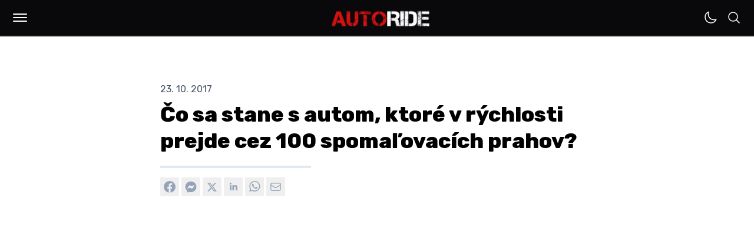

--- FILE ---
content_type: text/html; charset=UTF-8
request_url: https://autoride.sk/video-co-sa-stane-s-autom-ktore-v-rychlosti-prejde-cez-100-spomalovacich-prahov
body_size: 68307
content:
<!DOCTYPE html>
<html
  lang="sk-SK"
  class="light"
>

<head>
  <meta charset="utf-8">
  <meta name="viewport" content="width=device-width, initial-scale=1">
  <meta name="csrf-token" content="RGALYszZhbO1JuBwCnmtFPdiURndtpWEaMey1rDS">

  <meta name="application-name" content="AUTORIDE">
  <meta name="theme-color" content="#D41111">
  <meta name="color-scheme" content="light">
  <meta name="publisher" content="MILOMEDIA OÜ">
  <meta name="robots" content="index, follow">

  <link rel="apple-touch-icon" sizes="57x57" href="https://autoride.sk/apple-icon-57x57.png">
  <link rel="apple-touch-icon" sizes="60x60" href="https://autoride.sk/apple-icon-60x60.png">
  <link rel="apple-touch-icon" sizes="72x72" href="https://autoride.sk/apple-icon-72x72.png">
  <link rel="apple-touch-icon" sizes="76x76" href="https://autoride.sk/apple-icon-76x76.png">
  <link rel="apple-touch-icon" sizes="114x114" href="https://autoride.sk/apple-icon-114x114.png">
  <link rel="apple-touch-icon" sizes="120x120" href="https://autoride.sk/apple-icon-120x120.png">
  <link rel="apple-touch-icon" sizes="144x144" href="https://autoride.sk/apple-icon-144x144.png">
  <link rel="apple-touch-icon" sizes="152x152" href="https://autoride.sk/apple-icon-152x152.png">
  <link rel="apple-touch-icon" sizes="180x180" href="https://autoride.sk/apple-icon-180x180.png">
  <link rel="icon" type="image/png" sizes="192x192" href="https://autoride.sk/android-icon-192x192.png">
  <link rel="icon" type="image/png" sizes="32x32" href="https://autoride.sk/favicon-32x32.png">
  <link rel="icon" type="image/png" sizes="96x96" href="https://autoride.sk/favicon-96x96.png">
  <link rel="icon" type="image/png" sizes="16x16" href="https://autoride.sk/favicon-16x16.png">

  <meta name="msapplication-TileColor" content="#D41111">
  <meta name="msapplication-TileImage" content="https://autoride.sk/ms-icon-144x144.png">
  <meta name="msapplication-config" content="https://autoride.sk/browserconfig.xml">

  <link rel="manifest" href="https://autoride.sk/manifest.json">
  <link rel="icon" type="image/x-icon" href="https://autoride.sk/favicon.ico">
  <link rel="sitemap" type="application/xml" title="Sitemap" href="https://autoride.sk/sitemap.xml">

  <link rel="preconnect" href="https://fonts.googleapis.com">
  <link rel="preconnect" href="https://fonts.gstatic.com" crossorigin>
  <link href="https://fonts.googleapis.com/css2?family=Inter:wght@100..900&amp;family=Poppins:wght@400;500;600;700;800;900&amp;family=JetBrains+Mono:wght@400;600;800&amp;family=Rubik:ital,wght@0,300..900;1,300..900&amp;display=swap" rel="stylesheet">

  <title>Čo sa stane s autom, ktoré v rýchlosti prejde cez 100 spomaľovacích prahov?</title>
  <meta name="description" content="Na to, aby niekto skúsil prejsť so skutočným autom vo vysokej rýchlosti 100 spomaľovacích prahov sa...">
  <meta name="keywords" content="rychlost, spomaľovací prah, retardér, simulátor">

  <link rel="canonical" href="https://autoride.sk/video-co-sa-stane-s-autom-ktore-v-rychlosti-prejde-cez-100-spomalovacich-prahov">

  
  <meta property="og:type" content="article">
  <meta property="og:site_name" content="AUTORIDE | Web o autách od autíčkarov">
  <meta property="og:url" content="https://autoride.sk/video-co-sa-stane-s-autom-ktore-v-rychlosti-prejde-cez-100-spomalovacich-prahov">
  <meta property="og:locale" content="sk-SK">
  <meta property="og:title" content="Čo sa stane s autom, ktoré v rýchlosti prejde cez 100 spomaľovacích prahov?">
  <meta property="og:description" content="Na to, aby niekto skúsil prejsť so skutočným autom vo vysokej rýchlosti 100 spomaľovacích prahov sa...">

      <meta property="og:image:alt" content="Policajná naháňačka simulátor"/>
    <meta property="og:image:type" content="image/jpg"/>
    <meta property="og:image" content="https://autoride.fra1.cdn.digitaloceanspaces.com/assets/4bc7e7e5-e9b1-4f97-a7c5-32a6f58bd2ba/origin.jpg"/>
  
  <meta name="twitter:card" content="summary_large_image">
  <meta name="twitter:title" content="Čo sa stane s autom, ktoré v rýchlosti prejde cez 100 spomaľovacích prahov?">
  <meta name="twitter:description" content="Na to, aby niekto skúsil prejsť so skutočným autom vo vysokej rýchlosti 100 spomaľovacích prahov sa...">
  <meta name="twitter:url" content="https://autoride.sk/video-co-sa-stane-s-autom-ktore-v-rychlosti-prejde-cez-100-spomalovacich-prahov">

      <meta name="twitter:image:alt" content="Policajná naháňačka simulátor"/>
    <meta name="twitter:image:type" content="image/jpg"/>
    <meta name="twitter:image" content="https://autoride.fra1.cdn.digitaloceanspaces.com/assets/4bc7e7e5-e9b1-4f97-a7c5-32a6f58bd2ba/origin.jpg"/>
  
  
            <meta property="article:author" content="Denis"/>
                  <meta property="article:tag" content="rychlost"/>
          <meta property="article:tag" content="spomaľovací prah"/>
          <meta property="article:tag" content="retardér"/>
          <meta property="article:tag" content="simulátor"/>
            <meta property="article:published_time" content="2017-10-23 10:13:10">
    
      <meta name="google-adsense-account" content="ca-pub-5236848244297933">
    <meta name="seznam-wmt" content="XIsaKZznwYNSS6Jwp85hkB0b2MUxV5hQ">
  
  <script>(function (w, d, s, l, i) {
        w[l] = w[l] || [];
        w[l].push({
          'gtm.start':
            new Date().getTime(), event: 'gtm.js'
        });
        var f = d.getElementsByTagName(s)[0],
          j = d.createElement(s), dl = l != 'dataLayer' ? '&l=' + l : '';
        j.async = true;
        j.src =
          'https://www.googletagmanager.com/gtm.js?id=' + i + dl;
        f.parentNode.insertBefore(j, f);
      })(window, document, 'script', 'dataLayer', 'GTM-T5PWZJSH');</script>
  
  <style text="style/css">
    :root {
      --primary: #D41111;
    }
  </style>
  <link rel="preload" as="style" href="https://autoride.sk/build/assets/app-hwpw4yWG.css" /><link rel="preload" as="style" href="https://autoride.sk/build/assets/components-1bQHo_w2.css" /><link rel="preload" as="style" href="https://autoride.sk/build/assets/form-CFeztp5F.css" /><link rel="modulepreload" href="https://autoride.sk/build/assets/app-CAiCLEjY.js" /><link rel="stylesheet" href="https://autoride.sk/build/assets/app-hwpw4yWG.css" data-navigate-track="reload" /><link rel="stylesheet" href="https://autoride.sk/build/assets/components-1bQHo_w2.css" data-navigate-track="reload" /><link rel="stylesheet" href="https://autoride.sk/build/assets/form-CFeztp5F.css" data-navigate-track="reload" /><script type="module" src="https://autoride.sk/build/assets/app-CAiCLEjY.js" data-navigate-track="reload"></script>  <!-- Livewire Styles --><style >[wire\:loading][wire\:loading], [wire\:loading\.delay][wire\:loading\.delay], [wire\:loading\.inline-block][wire\:loading\.inline-block], [wire\:loading\.inline][wire\:loading\.inline], [wire\:loading\.block][wire\:loading\.block], [wire\:loading\.flex][wire\:loading\.flex], [wire\:loading\.table][wire\:loading\.table], [wire\:loading\.grid][wire\:loading\.grid], [wire\:loading\.inline-flex][wire\:loading\.inline-flex] {display: none;}[wire\:loading\.delay\.none][wire\:loading\.delay\.none], [wire\:loading\.delay\.shortest][wire\:loading\.delay\.shortest], [wire\:loading\.delay\.shorter][wire\:loading\.delay\.shorter], [wire\:loading\.delay\.short][wire\:loading\.delay\.short], [wire\:loading\.delay\.default][wire\:loading\.delay\.default], [wire\:loading\.delay\.long][wire\:loading\.delay\.long], [wire\:loading\.delay\.longer][wire\:loading\.delay\.longer], [wire\:loading\.delay\.longest][wire\:loading\.delay\.longest] {display: none;}[wire\:offline][wire\:offline] {display: none;}[wire\:dirty]:not(textarea):not(input):not(select) {display: none;}:root {--livewire-progress-bar-color: #2299dd;}[x-cloak] {display: none !important;}</style>
</head>

<body class="font-rubik antialiased bg-white dark:bg-zinc-900 dark:text-white/50 transition-colors duration-500">
  <!-- Google Tag Manager (noscript) -->
    <noscript>
      <iframe src="https://www.googletagmanager.com/ns.html?id=GTM-T5PWZJSH"
              height="0" width="0" style="display:none;visibility:hidden"></iframe>
    </noscript>
    <!-- End Google Tag Manager (noscript) -->
    <script type="application/ld+json">{"@context":"https://schema.org","@type":"Organization","name":"MILOMEDIA OÜ","url":"https://autoride.sk","logo":{"@type":"ImageObject","url":"https://autoride.fra1.cdn.digitaloceanspaces.com/static/autoride-square.png"}}</script>

  <div class="min-h-[100vh] flex flex-col justify-between">
    <header class="block h-[60px] sticky top-0 z-50">
      <div
        class="flex justify-between bg-zinc-950 border-b-2 border-zinc-900 mx-auto py-2 space-x-1.5 px-2.5 md:px-3">
        <div class="flex items-center justify-end space-x-1.5 md:space-x-2">
          <div tabindex="0"
     class="relative rounded-md inline-block text-left"
     x-data="{
      open: false,
      toggle() {
        this.open = !this.open;
        if (this.open) {
          document.body.parentNode.classList.add('overflow-hidden');
        } else {
          document.body.parentNode.classList.remove('overflow-hidden');
        }
      },
      close() {
        this.open = false;
        document.body.classList.remove('overflow-hidden');
      }
     }"
     @keydown.enter="toggle()"
     @keydown.esc="close()"
     @click.outside="close()"
>
  <div class="w-11 h-11 flex items-center justify-center active:scale-90 transition-all cursor-pointer" role="button" @click="toggle">
    <div class="w-full p-2.5">
  <div :class="{ 'bg-white w-full h-0.5 my-[4px] rounded-md': !open, 'bg-white w-full h-0.5 my-[4px] rounded-md relative top-[3px] rotate-45 transition-all': open }"></div>
  <div :class="{ 'bg-white w-full h-0.5 my-[4px] rounded-md transition-all': !open, 'hidden w-full h-0.5 my-[4px] transition-all': open }" x-cloak></div>
  <div :class="{ 'bg-white w-full h-0.5 my-[4px] rounded-md': !open, 'bg-white w-full h-0.5 my-[4px] rounded-md relative bottom-[3px] -rotate-45 transition-all': open }"></div>
</div>

  </div>

  <div class="fixed top-[62px] left-0 right-0 bottom-0 bg-zinc-950 overflow-y-scroll "
       role="menu"
       aria-orientation="vertical"
       aria-labelledby="menu-button"
       tabindex="-1"
       x-show="open"
       x-cloak
       x-transition:enter="transition ease-out duration-150"
       x-transition:enter-start="transform opacity-0"
       x-transition:enter-end="transform opacity-100"
       x-transition:leave="transition ease-in duration-150"
       x-transition:leave-start="transform opacity-100"
       x-transition:leave-end="transform opacity-0">
    <div class="flex flex-col justify-between max-w-[1200px] h-[85%] mx-auto mt-2 md:mt-14">
              <nav>
                <ul class="md:columns-2 p-3">
                  <li
    tabindex="0"
    aria-label="Články"
    @keydown.enter="window.location.href = 'https:\/\/autoride.sk\/clanky';"
    class="font-rubik font-bold text-xl md:text-4xl text-white "
  >
    <a
      tabindex="-1"
      href="https://autoride.sk/clanky"
      title="Články"
      class="group inline-block transition-all p-2 md:p-4 relative"
      style="word-break: break-word;">Články
      <div class="absolute hidden md:block bg-zinc-200 h-1 md:h-1.5 w-1/2 bottom-0 duration-300 transition-all opacity-0 -ml-8 group-hover:opacity-100 group-hover:ml-0 "></div>
    </a>
  </li>
  
  <li
    tabindex="0"
    aria-label="Rýchly prehľad"
    @keydown.enter="window.location.href = 'https:\/\/autoride.sk\/rychly-prehlad';"
    class="font-rubik font-bold text-xl md:text-4xl text-white "
  >
    <a
      tabindex="-1"
      href="https://autoride.sk/rychly-prehlad"
      title="Rýchly prehľad"
      class="group inline-block transition-all p-2 md:p-4 relative"
      style="word-break: break-word;">Rýchly prehľad
      <div class="absolute hidden md:block bg-zinc-200 h-1 md:h-1.5 w-1/2 bottom-0 duration-300 transition-all opacity-0 -ml-8 group-hover:opacity-100 group-hover:ml-0 "></div>
    </a>
  </li>
  
  <li
    tabindex="0"
    aria-label="Kvízy"
    @keydown.enter="window.location.href = 'https:\/\/autoride.sk\/kvizy';"
    class="font-rubik font-bold text-xl md:text-4xl text-white "
  >
    <a
      tabindex="-1"
      href="https://autoride.sk/kvizy"
      title="Kvízy"
      class="group inline-block transition-all p-2 md:p-4 relative"
      style="word-break: break-word;">Kvízy
      <div class="absolute hidden md:block bg-zinc-200 h-1 md:h-1.5 w-1/2 bottom-0 duration-300 transition-all opacity-0 -ml-8 group-hover:opacity-100 group-hover:ml-0 "></div>
    </a>
  </li>
  
  <li
    tabindex="0"
    aria-label="Autá"
    @keydown.enter="window.location.href = 'https:\/\/autoride.sk\/auta';"
    class="font-rubik font-bold text-xl md:text-4xl text-white "
  >
    <a
      tabindex="-1"
      href="https://autoride.sk/auta"
      title="Autá"
      class="group inline-block transition-all p-2 md:p-4 relative"
      style="word-break: break-word;">Autá
      <div class="absolute hidden md:block bg-zinc-200 h-1 md:h-1.5 w-1/2 bottom-0 duration-300 transition-all opacity-0 -ml-8 group-hover:opacity-100 group-hover:ml-0 "></div>
    </a>
  </li>
  
  <li
    tabindex="0"
    aria-label="Kontrolky"
    @keydown.enter="window.location.href = 'https:\/\/autoride.sk\/kontrolky';"
    class="font-rubik font-bold text-xl md:text-4xl text-white "
  >
    <a
      tabindex="-1"
      href="https://autoride.sk/kontrolky"
      title="Kontrolky"
      class="group inline-block transition-all p-2 md:p-4 relative"
      style="word-break: break-word;">Kontrolky
      <div class="absolute hidden md:block bg-zinc-200 h-1 md:h-1.5 w-1/2 bottom-0 duration-300 transition-all opacity-0 -ml-8 group-hover:opacity-100 group-hover:ml-0 "></div>
    </a>
  </li>
  
  <li
    tabindex="0"
    aria-label="Lexikón"
    @keydown.enter="window.location.href = 'https:\/\/autoride.sk\/lexikon';"
    class="font-rubik font-bold text-xl md:text-4xl text-white "
  >
    <a
      tabindex="-1"
      href="https://autoride.sk/lexikon"
      title="Lexikón"
      class="group inline-block transition-all p-2 md:p-4 relative"
      style="word-break: break-word;">Lexikón
      <div class="absolute hidden md:block bg-zinc-200 h-1 md:h-1.5 w-1/2 bottom-0 duration-300 transition-all opacity-0 -ml-8 group-hover:opacity-100 group-hover:ml-0 "></div>
    </a>
  </li>
  
  <li
    tabindex="0"
    aria-label="Porovnaj autá"
    @keydown.enter="window.location.href = 'https:\/\/autoride.sk\/porovnanie-aut';"
    class="font-rubik font-bold text-xl md:text-4xl text-white "
  >
    <a
      tabindex="-1"
      href="https://autoride.sk/porovnanie-aut"
      title="Porovnaj autá"
      class="group inline-block transition-all p-2 md:p-4 relative"
      style="word-break: break-word;">Porovnaj autá
      <div class="absolute hidden md:block bg-zinc-200 h-1 md:h-1.5 w-1/2 bottom-0 duration-300 transition-all opacity-0 -ml-8 group-hover:opacity-100 group-hover:ml-0 "></div>
    </a>
  </li>
  
  <li
    tabindex="0"
    aria-label="Kalkulačky"
    @keydown.enter="window.location.href = 'https:\/\/autoride.sk\/kalkulacky';"
    class="font-rubik font-bold text-xl md:text-4xl text-white "
  >
    <a
      tabindex="-1"
      href="https://autoride.sk/kalkulacky"
      title="Kalkulačky"
      class="group inline-block transition-all p-2 md:p-4 relative"
      style="word-break: break-word;">Kalkulačky
      <div class="absolute hidden md:block bg-zinc-200 h-1 md:h-1.5 w-1/2 bottom-0 duration-300 transition-all opacity-0 -ml-8 group-hover:opacity-100 group-hover:ml-0 "></div>
    </a>
  </li>
  
  <li
    tabindex="0"
    aria-label="Autoškola"
    @keydown.enter="window.location.href = 'https:\/\/autoride.sk\/autoskola-testy';"
    class="font-rubik font-bold text-xl md:text-4xl text-white "
  >
    <a
      tabindex="-1"
      href="https://autoride.sk/autoskola-testy"
      title="Autoškola"
      class="group inline-block transition-all p-2 md:p-4 relative"
      style="word-break: break-word;">Autoškola
      <div class="absolute hidden md:block bg-zinc-200 h-1 md:h-1.5 w-1/2 bottom-0 duration-300 transition-all opacity-0 -ml-8 group-hover:opacity-100 group-hover:ml-0 "></div>
    </a>
  </li>
  
  <li
    tabindex="0"
    aria-label="Dopravné značky"
    @keydown.enter="window.location.href = 'https:\/\/autoride.sk\/dopravne-znacky';"
    class="font-rubik font-bold text-xl md:text-4xl text-white "
  >
    <a
      tabindex="-1"
      href="https://autoride.sk/dopravne-znacky"
      title="Dopravné značky"
      class="group inline-block transition-all p-2 md:p-4 relative"
      style="word-break: break-word;">Dopravné značky
      <div class="absolute hidden md:block bg-zinc-200 h-1 md:h-1.5 w-1/2 bottom-0 duration-300 transition-all opacity-0 -ml-8 group-hover:opacity-100 group-hover:ml-0 "></div>
    </a>
  </li>
                </ul>
              </nav>

              <div class="font-rubik py-6 md:pt-10 px-4 md:px-8 space-y-4">
                <div class="flex flex-wrap">
                                      <a
                      href="https://autoride.sk/info/reklama"
                      class="text-sm md:text-base text-zinc-400 hover:text-white m-1.5 mr-3 md:m-0 md:mr-8"
                    >
                      Spolupráca
                    </a>
                                      <a
                      href="https://autoride.sk/info/podmienky-pouzivania"
                      class="text-sm md:text-base text-zinc-400 hover:text-white m-1.5 mr-3 md:m-0 md:mr-8"
                    >
                      Podmienky používania
                    </a>
                                      <a
                      href="https://autoride.sk/info/sukromie"
                      class="text-sm md:text-base text-zinc-400 hover:text-white m-1.5 mr-3 md:m-0 md:mr-8"
                    >
                      Súkromie
                    </a>
                                      <a
                      href="https://autoride.sk/info/zasady-ochrany-osobnych-udajov"
                      class="text-sm md:text-base text-zinc-400 hover:text-white m-1.5 mr-3 md:m-0 md:mr-8"
                    >
                      GDPR
                    </a>
                                      <a
                      href="https://autoride.sk/info/podmienky-prispievania"
                      class="text-sm md:text-base text-zinc-400 hover:text-white m-1.5 mr-3 md:m-0 md:mr-8"
                    >
                      Všeobecné pravidlá
                    </a>
                                      <a
                      href="https://autoride.sk/info/kontakt"
                      class="text-sm md:text-base text-zinc-400 hover:text-white m-1.5 mr-3 md:m-0 md:mr-8"
                    >
                      Kontakt
                    </a>
                                  </div>

                <span class="text-xs md:text-sm text-zinc-400 m-1.5 md:m-0 block">
                  © 2017–2026 <a href="https://milomedia.ee" class="hover:underline">MILOMEDIA OÜ</a>
                </span>
              </div>
            </div>
  </div>
</div>
        </div>

        <a class="absolute top-[50%] left-[50%] translate-x-[-50%] translate-y-[-50%] shrink-0 mt-0.5"
           href="/"
           title="AUTORIDE | Web o autách od autíčkarov"
        >
          <img
            src="https://autoride.fra1.cdn.digitaloceanspaces.com/static/autoride.png"
            alt="AUTORIDE"
            class="h-9 md:h-11"
          />
        </a>

        <div class="flex -space-x-1">
          <div tabindex="0" class="w-full p-2.5">
            <div wire:snapshot="{&quot;data&quot;:{&quot;sunclass&quot;:&quot;&quot;,&quot;moonclass&quot;:&quot;&quot;,&quot;theme&quot;:&quot;light&quot;},&quot;memo&quot;:{&quot;id&quot;:&quot;aR5CMhpjQuqUjE6dg95X&quot;,&quot;name&quot;:&quot;theme-switch&quot;,&quot;path&quot;:&quot;video-co-sa-stane-s-autom-ktore-v-rychlosti-prejde-cez-100-spomalovacich-prahov&quot;,&quot;method&quot;:&quot;GET&quot;,&quot;children&quot;:[],&quot;scripts&quot;:[&quot;2981605128-0&quot;],&quot;assets&quot;:[],&quot;errors&quot;:[],&quot;locale&quot;:&quot;sk_SK&quot;},&quot;checksum&quot;:&quot;3a8a2772b01336c6d406fe188541235dc35dfd2c4b932673cec56365e837d87d&quot;}" wire:effects="{&quot;scripts&quot;:{&quot;2981605128-0&quot;:&quot;  &lt;script&gt;\n    $wire.on(&#039;themeSwitched&#039;, (args) =&gt; {\n      document.body.parentNode.classList.toggle(&#039;dark&#039;);\n      document.body.parentNode.classList.toggle(&#039;light&#039;);\n    });\n  &lt;\/script&gt;\n      &quot;}}" wire:id="aR5CMhpjQuqUjE6dg95X" class="cursor-pointer" wire:click="switch">
  <!--[if BLOCK]><![endif]-->    <svg class="text-white w-6" xmlns="http://www.w3.org/2000/svg" fill="none" viewBox="0 0 24 24" stroke-width="1.5" stroke="currentColor" aria-hidden="true" data-slot="icon">
  <path stroke-linecap="round" stroke-linejoin="round" d="M21.752 15.002A9.72 9.72 0 0 1 18 15.75c-5.385 0-9.75-4.365-9.75-9.75 0-1.33.266-2.597.748-3.752A9.753 9.753 0 0 0 3 11.25C3 16.635 7.365 21 12.75 21a9.753 9.753 0 0 0 9.002-5.998Z"/>
</svg>  <!--[if ENDBLOCK]><![endif]-->

      </div>
          </div>

          <div tabindex="0"
     class="relative rounded-md inline-block text-left"
     x-data="{
      open: false,
      toggle() {
        this.open = !this.open;
        if (this.open) {
          document.body.parentNode.classList.add('overflow-hidden');
        } else {
          document.body.parentNode.classList.remove('overflow-hidden');
        }
      },
      close() {
        this.open = false;
        document.body.classList.remove('overflow-hidden');
      }
     }"
     @keydown.enter="toggle()"
     @keydown.esc="close()"
     @click.outside="close()"
>
  <div class="w-11 h-11 flex items-center justify-center active:scale-90 transition-all cursor-pointer" role="button" @click="toggle">
    <div class="w-full p-2.5">
  <svg x-show="!open" class="w-6 text-white" xmlns="http://www.w3.org/2000/svg" fill="none" viewBox="0 0 24 24" stroke-width="1.5" stroke="currentColor" aria-hidden="true" data-slot="icon">
  <path stroke-linecap="round" stroke-linejoin="round" d="m21 21-5.197-5.197m0 0A7.5 7.5 0 1 0 5.196 5.196a7.5 7.5 0 0 0 10.607 10.607Z"/>
</svg>
  <div x-show="open">
    <div :class="{ 'bg-white w-full h-0.5 my-[4px] rounded-md': !open, 'bg-white w-full h-0.5 my-[4px] rounded-md relative top-[3px] rotate-45 transition-all': open }"></div>
    <div :class="{ 'bg-white w-full h-0.5 my-[4px] rounded-md transition-all': !open, 'hidden w-full h-0.5 my-[4px] transition-all': open }" x-cloak></div>
    <div :class="{ 'bg-white w-full h-0.5 my-[4px] rounded-md': !open, 'bg-white w-full h-0.5 my-[4px] rounded-md relative bottom-[3px] -rotate-45 transition-all': open }"></div>
  </div>
</div>

  </div>

  <div class="fixed top-[62px] left-0 right-0 bottom-0 bg-zinc-950 overflow-y-scroll "
       role="menu"
       aria-orientation="vertical"
       aria-labelledby="menu-button"
       tabindex="-1"
       x-show="open"
       x-cloak
       x-transition:enter="transition ease-out duration-150"
       x-transition:enter-start="transform opacity-0"
       x-transition:enter-end="transform opacity-100"
       x-transition:leave="transition ease-in duration-150"
       x-transition:leave-start="transform opacity-100"
       x-transition:leave-end="transform opacity-0">
    <div class="flex flex-col justify-between max-w-[1200px] h-[85%] mx-auto mt-8 md:mt-20">
              <div class="px-2 md:px-0 relative">
                <form wire:snapshot="{&quot;data&quot;:{&quot;route_name&quot;:&quot;search&quot;,&quot;search_key&quot;:&quot;vyhladavanie&quot;,&quot;search&quot;:null,&quot;params&quot;:[{&quot;slug&quot;:&quot;video-co-sa-stane-s-autom-ktore-v-rychlosti-prejde-cez-100-spomalovacich-prahov&quot;},{&quot;class&quot;:&quot;Illuminate\\Support\\Collection&quot;,&quot;s&quot;:&quot;clctn&quot;}],&quot;class&quot;:&quot;!text-xl md:!text-5xl !font-rubik !font-bold !bg-transparent !border-transparent !rounded-none !px-1 !md:px-2&quot;,&quot;label&quot;:&quot;!hidden&quot;,&quot;button&quot;:&quot;rounded-full bg-white border-white hover:!bg-white !w-14 md:!w-28 !h-3\/4 right-2&quot;,&quot;icon&quot;:&quot;w-5 md:w-8 !text-black&quot;,&quot;placeholder&quot;:&quot;Search&quot;,&quot;dark&quot;:true,&quot;fullwidth&quot;:true,&quot;expanded&quot;:false},&quot;memo&quot;:{&quot;id&quot;:&quot;aGwTQf23ZVQRtxAzHRUe&quot;,&quot;name&quot;:&quot;search-input&quot;,&quot;path&quot;:&quot;video-co-sa-stane-s-autom-ktore-v-rychlosti-prejde-cez-100-spomalovacich-prahov&quot;,&quot;method&quot;:&quot;GET&quot;,&quot;children&quot;:[],&quot;scripts&quot;:[],&quot;assets&quot;:[],&quot;errors&quot;:[],&quot;locale&quot;:&quot;sk_SK&quot;},&quot;checksum&quot;:&quot;c93210b52d49f963700f3edca35b85313e239dbf57fa4d736b29c2bc614719a3&quot;}" wire:effects="[]" wire:id="aGwTQf23ZVQRtxAzHRUe" x-data="{ search: null, prevSearch: null }"
      class="w-full relative flex items-center"
      wire:submit="submit">
  <label
    for="search"
    class="absolute cursor-pointer top-1/2 left-2.5 -translate-y-1/2 z-50 !hidden"
    aria-label="Vyhľadávať…"
  >
    <svg class="w-5 text-zinc-400 text-zinc-400" xmlns="http://www.w3.org/2000/svg" fill="none" viewBox="0 0 24 24" stroke-width="1.5" stroke="currentColor" aria-hidden="true" data-slot="icon">
  <path stroke-linecap="round" stroke-linejoin="round" d="m21 21-5.197-5.197m0 0A7.5 7.5 0 1 0 5.196 5.196a7.5 7.5 0 0 0 10.607 10.607Z"/>
</svg>  </label>

  <input
    tabindex="0"
    id="search"
    name="search"
    class="peer text-sm border py-2 md:py-2 pl-9 mt-0 rounded-md w-full !text-xl md:!text-5xl !font-rubik !font-bold !bg-transparent !border-transparent !rounded-none !px-1 !md:px-2 text-white placeholder-zinc-400 bg-zinc-800 border-zinc-700"
    type="text"
    placeholder="Vyhľadávať…"
    wire:model.defer="search"
    x-model="search"
  />

  <button
    tabindex="0"
    type="submit"
    class="md:peer-valid:flex ml-2 w-8 h-8 p-0 button flex items-center justify-center absolute cursor-pointer top-1/2 right-1 -translate-y-1/2 z-40 rounded-full bg-white border-white hover:!bg-white !w-14 md:!w-28 !h-3/4 right-2"
    wire:click="submit"
    x-bind:disabled="!search && !prevSearch"
    x-cloak
  >
    <!--[if BLOCK]><![endif]-->      <svg class="w-4 text-white w-5 md:w-8 !text-black" xmlns="http://www.w3.org/2000/svg" fill="none" viewBox="0 0 24 24" stroke-width="1.5" stroke="currentColor" aria-hidden="true" data-slot="icon">
  <path stroke-linecap="round" stroke-linejoin="round" d="M13.5 4.5 21 12m0 0-7.5 7.5M21 12H3"/>
</svg>    <!--[if ENDBLOCK]><![endif]-->
  </button>
</form>
                <div class="absolute bg-zinc-800 h-1.5 w-[calc(100%-16px)] md:w-full -bottom-2"></div>
              </div>
            </div>
  </div>
</div>
        </div>
      </div>
    </header>

    <main class="w-full flex flex-col flex-1 ">
      <div class="max-w-full md:max-w-[1300px] mx-auto pt-8 pb-16 px-5 sm:pt-16 sm:px-12 transition-colors">
    <script type="application/ld+json">
      {"@context":"https://schema.org","@type":"BreadcrumbList","itemListElement":[{"@type":"ListItem","position":1,"item":{"@id":"https://autoride.sk","name":"Domov"}},{"@type":"ListItem","position":1,"item":{"@id":"https://autoride.sk/video-co-sa-stane-s-autom-ktore-v-rychlosti-prejde-cez-100-spomalovacich-prahov","name":"Čo sa stane s autom, ktoré v rýchlosti prejde cez 100 spomaľovacích prahov?"}}]}
    </script>

    <article class="space-y-4">
  
  <script type="application/ld+json">{"@context":"https://schema.org","@type":"Article","url":"https://autoride.sk/video-co-sa-stane-s-autom-ktore-v-rychlosti-prejde-cez-100-spomalovacich-prahov","mainEntityOfPage":{"@type":"WebPage","@id":"https://autoride.sk/video-co-sa-stane-s-autom-ktore-v-rychlosti-prejde-cez-100-spomalovacich-prahov"},"headline":"Čo sa stane s autom, ktoré v rýchlosti prejde cez 100 spomaľovacích prahov?","description":"Na to, aby niekto skúsil prejsť so skutočným autom vo vysokej rýchlosti 100 spomaľovacích prahov sa...","articleBody":"Na to, aby niekto skúsil prejsť so skutočným autom vo vysokej rýchlosti 100 spomaľovacích prahov sa žiaľ dobrovoľník nenašiel, no čo ak takéto šialené testovanie prenecháme simulátoru? Pokiaľ sa nejedná o simulátor z dôb, kedy ešte počítače vydávali podivné zvuky, výsledok nie je príliš odlišný od reality.BeamNG.drive je práve simulátorom, ktorý ponúka naozaj zničujúce testy automobilov akejkoľvek kategórie, či už sa jedná o obyčajný osobný automobil, superšportiak alebo nákladný kamión.Možno si sa už niekedy zamyslel nad tým, čo by sa stalo keby auto vo vysokej rýchlosti prešlo spomaľovacím prahom alebo pri úteku pred políciou prešlo policajnými zátarasami či ďalšími prostriedkami na zastavenie automobilu. Ak si o možnom scenári len uvažoval a príliš neveril akčným filmom, tu je odpoveď:100 spomaľovacích prahov a kombinácia vysokej rýchlosti","image":["https://autoride.fra1.cdn.digitaloceanspaces.com/assets/4bc7e7e5-e9b1-4f97-a7c5-32a6f58bd2ba/origin.jpg"],"datePublished":"2017-10-23T10:13:10.000000Z","dateModified":null,"publisher":{"@type":"Organization","name":"MILOMEDIA OÜ","url":"https://autoride.sk","logo":{"@type":"ImageObject","url":"https://autoride.fra1.cdn.digitaloceanspaces.com/static/autoride-square.png"}},"author":[{"@type":"Person","name":"Denis"}]}</script>

  <div class="flex flex-col ">
    <header class="max-w-[800px] md:pl-8 space-y-2">
      <time
        class="text-slate-600 dark:text-zinc-400 block">23. 10. 2017</time>

      <h1 class="font-extrabold text-black dark:text-white !leading-tight break-words text-2xl md:text-3xl lg:text-4xl">
        Čo sa stane s autom, ktoré v rýchlosti prejde cez 100 spomaľovacích prahov?
      </h1>

      <div class="">
        <div class="flex flex-wrap w-full items-center empty:hidden mb-1">
  





  
  






  
  </div>
      </div>

      <div class="pb-2">
        <div class="h-1 w-1/3 mt-3 bg-slate-200 dark:bg-zinc-800 transition-all"></div>
      </div>

      <div class="pb-2 flex flex-row flex-wrap w-full space-x-1 empty:hidden">
                  <button
    x-data="{
      url: 'https:\/\/www.facebook.com\/sharer\/sharer.php?u=https:\/\/autoride.sk\/video-co-sa-stane-s-autom-ktore-v-rychlosti-prejde-cez-100-spomalovacich-prahov\u0026quote=\u010co sa stane s autom, ktor\u00e9 v r\u00fdchlosti prejde cez 100 spoma\u013eovac\u00edch prahov?',
      openShareDialog(event) {
        event.preventDefault();

        const width = 550;
        const height = 400;

        const left = (screen.width / 2) - (width / 2);
        const top = (screen.height / 2) - (height / 2);

        const config = {
          width,
          height,
          left,
          top,
          location: 'no',
          toolbar: 'no',
          status: 'no',
          directories: 'no',
          menubar: 'no',
          scrollbars: 'yes',
          resizable: 'no',
          centerscreen: 'yes',
          chrome: 'yes',
        };

        window.open(this.url, '', Object.keys(config).map((key) => `${key}=${config[key]}`).join(', '));
      }
    }"
    aria-label="Zdieľať na Facebook"
    class="focus:ring-0 focus-visible:ring-1"
    style="bg-[#1778f2]"
    @click="openShareDialog"
  >
    <span
      class="flex justify-center items-center w-8 h-8 rounded-full ">
      <div class="flex w-7 h-7 items-center justify-center bg-facebook rounded-full">
    <svg
      xmlns="http://www.w3.org/2000/svg"
      viewBox="0 0 20 20"
      width="22"
      height="22"
      class="fill-current w-6 text-slate-400"
    >
      <path
        d="m19 10c0-4.97056641-4.0294336-9-9-9-4.97056641 0-9 4.02943359-9 9 0 4.4921602 3.29116992 8.2154883 7.59375 8.8906641v-6.2891016h-2.28515625v-2.6015625h2.28515625v-1.9828125c0-2.255625 1.34363672-3.5015625 3.3994336-3.5015625.9846738 0 2.0146289.17578125 2.0146289.17578125v2.21484375h-1.1348789c-1.1180215 0-1.4666836.69375586-1.4666836 1.40549414v1.68825586h2.4960938l-.3990235 2.6015625h-2.0970703v6.2891016c4.3025801-.6751758 7.59375-4.3985039 7.59375-8.8906641"
        fill-rule="evenodd"
      ></path>
    </svg>
  </div>
    </span>

      </button>
                  <button
    x-data="{
      url: 'https:\/\/www.facebook.com\/dialog\/send?link=https:\/\/autoride.sk\/video-co-sa-stane-s-autom-ktore-v-rychlosti-prejde-cez-100-spomalovacich-prahov\u0026redirect_uri=https:\/\/autoride.sk\/video-co-sa-stane-s-autom-ktore-v-rychlosti-prejde-cez-100-spomalovacich-prahov',
      openShareDialog(event) {
        event.preventDefault();

        const width = 550;
        const height = 400;

        const left = (screen.width / 2) - (width / 2);
        const top = (screen.height / 2) - (height / 2);

        const config = {
          width,
          height,
          left,
          top,
          location: 'no',
          toolbar: 'no',
          status: 'no',
          directories: 'no',
          menubar: 'no',
          scrollbars: 'yes',
          resizable: 'no',
          centerscreen: 'yes',
          chrome: 'yes',
        };

        window.open(this.url, '', Object.keys(config).map((key) => `${key}=${config[key]}`).join(', '));
      }
    }"
    aria-label="Poslať cez Messenger"
    class="focus:ring-0 focus-visible:ring-1"
    style="bg-white dark:bg-zinc-800 border border-zinc-200 dark:border-zinc-700 !text-black dark:!text-white"
    @click="openShareDialog"
  >
    <span
      class="flex justify-center items-center w-8 h-8 rounded-full ">
      <div class="flex w-7 h-7 items-center justify-center rounded-full">
    <svg
      width="30"
      height="30"
      viewBox="0 0 1024 1024"
      class="fill-current w-6 text-slate-400"
      xmlns="http://www.w3.org/2000/svg"
    >
      <title>logo</title>
      <defs>
        <radialGradient
          cx="19.2474387%"
          cy="99.4651948%"
          fx="19.2474387%"
          fy="99.4651948%"
          r="108.959588%"
          id="radialGradient-1"
        >
          <stop stop-color="#0099FF" offset="0%"></stop>
          <stop stop-color="#A033FF" offset="60.9753877%"></stop>
          <stop stop-color="#FF5280" offset="93.482299%"></stop>
          <stop stop-color="#FF7061" offset="100%"></stop>
        </radialGradient>
      </defs>
      <g id="logo" stroke="none" stroke-width="1" fill="none" fill-rule="evenodd">
        <g id="logo">
          <path
            d="M512,122 C286.668,122 112,287.056 112,510 C112,626.6144 159.792,727.3824 237.6224,796.984 C244.156,802.832 248.1,811.024 248.368,819.792 L250.5464,890.944 C251.2424,913.64 274.6856,928.408 295.4536,919.24 L374.848,884.192 C381.5784,881.224 389.12,880.672 396.212,882.624 C432.696,892.656 471.5264,898 512,898 C737.332,898 912,732.944 912,510 C912,287.056 737.332,122 512,122 Z"
            id="Path"
            class="fill-current"
            fill="url(#radialGradient-1)"
          ></path>
          <path
            class="fill-current text-white dark:text-zinc-900"
            d="M271.8016,623.4688 L389.3016,437.0528 C407.992,407.3968 448.016,400.0128 476.06,421.0448 L569.5136,491.1352 C578.088,497.5672 589.8856,497.5328 598.424,491.0528 L724.6376,395.2648 C741.484,382.4808 763.4736,402.6408 752.2,420.5312 L634.7,606.9488 C616.008,636.6032 575.984,643.9888 547.9416,622.9552 L454.4856,552.8632 C445.912,546.4328 434.1136,546.4672 425.576,552.9472 L299.3616,648.7352 C282.516,661.5184 260.5256,641.3584 271.8016,623.4688 Z"
            id="Path"
          ></path>
        </g>
      </g>
    </svg>
  </div>
    </span>

      </button>
                  <button
    x-data="{
      url: 'https:\/\/twitter.com\/intent\/tweet?url=https:\/\/autoride.sk\/video-co-sa-stane-s-autom-ktore-v-rychlosti-prejde-cez-100-spomalovacich-prahov\u0026text=\u010co sa stane s autom, ktor\u00e9 v r\u00fdchlosti prejde cez 100 spoma\u013eovac\u00edch prahov?',
      openShareDialog(event) {
        event.preventDefault();

        const width = 550;
        const height = 400;

        const left = (screen.width / 2) - (width / 2);
        const top = (screen.height / 2) - (height / 2);

        const config = {
          width,
          height,
          left,
          top,
          location: 'no',
          toolbar: 'no',
          status: 'no',
          directories: 'no',
          menubar: 'no',
          scrollbars: 'yes',
          resizable: 'no',
          centerscreen: 'yes',
          chrome: 'yes',
        };

        window.open(this.url, '', Object.keys(config).map((key) => `${key}=${config[key]}`).join(', '));
      }
    }"
    aria-label="Zdieľať na X"
    class="focus:ring-0 focus-visible:ring-1"
    style="bg-black"
    @click="openShareDialog"
  >
    <span
      class="flex justify-center items-center w-8 h-8 rounded-full ">
      <svg class="fill-current text-slate-400" viewBox="0 0 64 64" width="64" height="64">
    <path
      d="M 41.116 18.375 h 4.962 l -10.8405 12.39 l 12.753 16.86 H 38.005 l -7.821 -10.2255 L 21.235 47.625 H 16.27 l 11.595 -13.2525 L 15.631 18.375 H 25.87 l 7.0695 9.3465 z m -1.7415 26.28 h 2.7495 L 24.376 21.189 H 21.4255 z"
    />
  </svg>
    </span>

      </button>
                  <button
    x-data="{
      url: 'https:\/\/linkedin.com\/sharing\/share-offsite?url=https:\/\/autoride.sk\/video-co-sa-stane-s-autom-ktore-v-rychlosti-prejde-cez-100-spomalovacich-prahov\u0026title=\u010co sa stane s autom, ktor\u00e9 v r\u00fdchlosti prejde cez 100 spoma\u013eovac\u00edch prahov?\u0026mini=true',
      openShareDialog(event) {
        event.preventDefault();

        const width = 550;
        const height = 400;

        const left = (screen.width / 2) - (width / 2);
        const top = (screen.height / 2) - (height / 2);

        const config = {
          width,
          height,
          left,
          top,
          location: 'no',
          toolbar: 'no',
          status: 'no',
          directories: 'no',
          menubar: 'no',
          scrollbars: 'yes',
          resizable: 'no',
          centerscreen: 'yes',
          chrome: 'yes',
        };

        window.open(this.url, '', Object.keys(config).map((key) => `${key}=${config[key]}`).join(', '));
      }
    }"
    aria-label="Zdieľať na Linkedin"
    class="focus:ring-0 focus-visible:ring-1"
    style="bg-[#007fb1]"
    @click="openShareDialog"
  >
    <span
      class="flex justify-center items-center w-8 h-8 rounded-full ">
      <svg class="fill-current text-slate-400" viewBox="0 0 64 64" width="64" height="64">
    <path
      d="M20.4,44h5.4V26.6h-5.4V44z M23.1,18c-1.7,0-3.1,1.4-3.1,3.1c0,1.7,1.4,3.1,3.1,3.1 c1.7,0,3.1-1.4,3.1-3.1C26.2,19.4,24.8,18,23.1,18z M39.5,26.2c-2.6,0-4.4,1.4-5.1,2.8h-0.1v-2.4h-5.2V44h5.4v-8.6 c0-2.3,0.4-4.5,3.2-4.5c2.8,0,2.8,2.6,2.8,4.6V44H46v-9.5C46,29.8,45,26.2,39.5,26.2z"
    />
  </svg>
    </span>

      </button>
                  <button
    x-data="{
      url: 'https:\/\/web.whatsapp.com\/send?text=\u010co sa stane s autom, ktor\u00e9 v r\u00fdchlosti prejde cez 100 spoma\u013eovac\u00edch prahov? | https:\/\/autoride.sk\/video-co-sa-stane-s-autom-ktore-v-rychlosti-prejde-cez-100-spomalovacich-prahov',
      openShareDialog(event) {
        event.preventDefault();

        const width = 550;
        const height = 400;

        const left = (screen.width / 2) - (width / 2);
        const top = (screen.height / 2) - (height / 2);

        const config = {
          width,
          height,
          left,
          top,
          location: 'no',
          toolbar: 'no',
          status: 'no',
          directories: 'no',
          menubar: 'no',
          scrollbars: 'yes',
          resizable: 'no',
          centerscreen: 'yes',
          chrome: 'yes',
        };

        window.open(this.url, '', Object.keys(config).map((key) => `${key}=${config[key]}`).join(', '));
      }
    }"
    aria-label="Zdieľať na WhatsApp"
    class="focus:ring-0 focus-visible:ring-1"
    style="bg-[#25d366]"
    @click="openShareDialog"
  >
    <span
      class="flex justify-center items-center w-8 h-8 rounded-full ">
      <svg class="fill-current w-7 text-slate-400" viewBox="0 0 64 64" width="64" height="64">
    <path
      d="m42.32286,33.93287c-0.5178,-0.2589 -3.04726,-1.49644 -3.52105,-1.66732c-0.4712,-0.17346 -0.81554,-0.2589 -1.15987,0.2589c-0.34175,0.51004 -1.33075,1.66474 -1.63108,2.00648c-0.30032,0.33658 -0.60064,0.36247 -1.11327,0.12945c-0.5178,-0.2589 -2.17994,-0.80259 -4.14759,-2.56312c-1.53269,-1.37217 -2.56312,-3.05503 -2.86603,-3.57283c-0.30033,-0.5178 -0.03366,-0.80259 0.22524,-1.06149c0.23301,-0.23301 0.5178,-0.59547 0.7767,-0.90616c0.25372,-0.31068 0.33657,-0.5178 0.51262,-0.85437c0.17088,-0.36246 0.08544,-0.64725 -0.04402,-0.90615c-0.12945,-0.2589 -1.15987,-2.79613 -1.58964,-3.80584c-0.41424,-1.00971 -0.84142,-0.88027 -1.15987,-0.88027c-0.29773,-0.02588 -0.64208,-0.02588 -0.98382,-0.02588c-0.34693,0 -0.90616,0.12945 -1.37736,0.62136c-0.4712,0.5178 -1.80194,1.76053 -1.80194,4.27186c0,2.51134 1.84596,4.945 2.10227,5.30747c0.2589,0.33657 3.63497,5.51458 8.80262,7.74113c1.23237,0.5178 2.1903,0.82848 2.94111,1.08738c1.23237,0.38836 2.35599,0.33657 3.24402,0.20712c0.99159,-0.15534 3.04985,-1.24272 3.47963,-2.45956c0.44013,-1.21683 0.44013,-2.22654 0.31068,-2.45955c-0.12945,-0.23301 -0.46601,-0.36247 -0.98382,-0.59548m-9.40068,12.84407l-0.02589,0c-3.05503,0 -6.08417,-0.82849 -8.72495,-2.38189l-0.62136,-0.37023l-6.47252,1.68286l1.73463,-6.29129l-0.41424,-0.64725c-1.70875,-2.71846 -2.6149,-5.85116 -2.6149,-9.07706c0,-9.39809 7.68934,-17.06155 17.15993,-17.06155c4.58253,0 8.88029,1.78642 12.11655,5.02268c3.23625,3.21036 5.02267,7.50812 5.02267,12.06476c-0.0078,9.3981 -7.69712,17.06155 -17.14699,17.06155m14.58906,-31.58846c-3.93529,-3.80584 -9.1133,-5.95471 -14.62789,-5.95471c-11.36055,0 -20.60848,9.2065 -20.61625,20.52564c0,3.61684 0.94757,7.14565 2.75211,10.26282l-2.92557,10.63564l10.93337,-2.85309c3.0136,1.63108 6.4052,2.4958 9.85634,2.49839l0.01037,0c11.36574,0 20.61884,-9.2091 20.62403,-20.53082c0,-5.48093 -2.14111,-10.64081 -6.03239,-14.51915"
    />
  </svg>
    </span>

      </button>
                  <button
    x-data="{ href: 'mailto:?subject=\u010co sa stane s autom, ktor\u00e9 v r\u00fdchlosti prejde cez 100 spoma\u013eovac\u00edch prahov?\u0026body=https:\/\/autoride.sk\/video-co-sa-stane-s-autom-ktore-v-rychlosti-prejde-cez-100-spomalovacich-prahov' }"
    class="focus:ring-0 focus-visible:ring-1"
    style="bg-red-500"
    @keydown.enter="window.location.href = href;"
  >
  <a href="mailto:?subject=Čo sa stane s autom, ktoré v rýchlosti prejde cez 100 spomaľovacích prahov?&amp;body=https://autoride.sk/video-co-sa-stane-s-autom-ktore-v-rychlosti-prejde-cez-100-spomalovacich-prahov" title="Zdieľať cez Email">
    <div class="flex justify-center items-center w-8 h-8 rounded-full ">
      <svg class="w-5 text-slate-400" xmlns="http://www.w3.org/2000/svg" fill="none" viewBox="0 0 24 24" stroke-width="1.5" stroke="currentColor" aria-hidden="true" data-slot="icon">
  <path stroke-linecap="round" stroke-linejoin="round" d="M21.75 6.75v10.5a2.25 2.25 0 0 1-2.25 2.25h-15a2.25 2.25 0 0 1-2.25-2.25V6.75m19.5 0A2.25 2.25 0 0 0 19.5 4.5h-15a2.25 2.25 0 0 0-2.25 2.25m19.5 0v.243a2.25 2.25 0 0 1-1.07 1.916l-7.5 4.615a2.25 2.25 0 0 1-2.36 0L3.32 8.91a2.25 2.25 0 0 1-1.07-1.916V6.75"/>
</svg>
    </div>

      </a>
  </button>
              </div>
    </header>

    <div class="flex-col flex">
      <div class="w-full h-[420px] lg:w-[800px] lg:mx-auto space-y-2">
    <iframe
      class="h-[420px] lg:w-[880px] lg:-mx-4 border-none"
      loading="lazy"
      width="100%"
      height="420"
      src="https://www.youtube.com/embed/hrakiLx_dzg"
      allowFullScreen
    ></iframe>
  </div>

    </div>
  </div>

  <div class="w-full md:w-[600px] max-w-[600px] mx-auto space-y-3">
          <div class="flex justify-center items-center ">
      <div id="protag-before_content"></div>
      <script type="text/javascript">
        window.googletag = window.googletag || {cmd: []};
        window.protag = window.protag || {cmd: []};
        window.protag.cmd.push(function () {
          window.protag.display('protag-before_content');
        });
      </script>
    </div>
  
    
    <div class="pt-2 ">
      <link rel="preload" as="style" href="https://autoride.sk/build/assets/content-BI0KYfPR.css" /><link rel="stylesheet" href="https://autoride.sk/build/assets/content-BI0KYfPR.css" data-navigate-track="reload" />
  <div class="content">
    
          
                        <p>Na to, aby niekto skúsil prejsť so skutočným autom vo vysokej rýchlosti 100 spomaľovacích prahov sa žiaľ dobrovoľník nenašiel, no čo ak takéto šialené testovanie prenecháme simulátoru? Pokiaľ sa nejedná o simulátor z dôb, kedy ešte počítače vydávali podivné zvuky, výsledok nie je príliš odlišný od reality.</p>
              
                              
                        <p><a href="https://www.beamng.com">BeamNG.drive</a> je práve simulátorom, ktorý ponúka naozaj zničujúce testy automobilov akejkoľvek kategórie, či už sa jedná o obyčajný osobný automobil, superšportiak alebo nákladný kamión.</p>
              
                              
                        <p>Možno si sa už niekedy zamyslel nad tým, čo by sa stalo keby auto vo vysokej rýchlosti prešlo spomaľovacím prahom alebo pri úteku pred políciou prešlo policajnými zátarasami či ďalšími prostriedkami na zastavenie automobilu. Ak si o možnom scenári len uvažoval a príliš neveril akčným filmom, tu je odpoveď:</p>
              
              <div class="flex justify-center items-center ">
      <div id="protag-in_article_video"></div>
      <script type="text/javascript">
        window.googletag = window.googletag || {cmd: []};
        window.protag = window.protag || {cmd: []};
        window.protag.cmd.push(function () {
          window.protag.display('protag-in_article_video');
        });
      </script>
    </div>
  

                  
                        <h4>100 spomaľovacích prahov a kombinácia vysokej rýchlosti</h4>
              
                        
    
      </div>

      </div>

    
    
    <div class="pt-4 space-y-1">
      
      <div class="flex flex-wrap w-full items-center space-x-1 empty:hidden mb-1">
    <span class="font-bold font-inter text-xs uppercase text-black dark:text-white ml-0.5 mb-2 mr-2 md:mb-1.5 md:mr-1.5">
      Tagy
    </span>

          <a
        href="https://autoride.sk/hladat?vyhladavanie=rychlost"
        class="font-medium mr-1 mb-1 dark:text-zinc-400 text-slate-500 border-2 border-slate-300 dark:border-zinc-600 text-xs rounded-md uppercase px-4 py-1.5 !ring-transparent !outline-offset-2 focus:border-transparent enabled:hover:opacity-80 enabled:active:scale-[0.98] transition-all"
        rel="noreferrer noopener"
      >rychlost</a>
          <a
        href="https://autoride.sk/hladat?vyhladavanie=spoma%C4%BEovac%C3%AD%20prah"
        class="font-medium mr-1 mb-1 dark:text-zinc-400 text-slate-500 border-2 border-slate-300 dark:border-zinc-600 text-xs rounded-md uppercase px-4 py-1.5 !ring-transparent !outline-offset-2 focus:border-transparent enabled:hover:opacity-80 enabled:active:scale-[0.98] transition-all"
        rel="noreferrer noopener"
      >spomaľovací prah</a>
          <a
        href="https://autoride.sk/hladat?vyhladavanie=retard%C3%A9r"
        class="font-medium mr-1 mb-1 dark:text-zinc-400 text-slate-500 border-2 border-slate-300 dark:border-zinc-600 text-xs rounded-md uppercase px-4 py-1.5 !ring-transparent !outline-offset-2 focus:border-transparent enabled:hover:opacity-80 enabled:active:scale-[0.98] transition-all"
        rel="noreferrer noopener"
      >retardér</a>
      </div>

<div
  class="fb-like"
  data-href="https://autoride.sk/video-co-sa-stane-s-autom-ktore-v-rychlosti-prejde-cez-100-spomalovacich-prahov"
  data-width=""
  data-layout="button_count"
  data-action="like"
  data-size="small"
  data-share="false"
  data-loading="lazy"
></div>

<div class="pb-2">
  <div class="h-1 w-1/3 mt-3 bg-slate-200 dark:bg-zinc-800 transition-all"></div>
</div>

<div class="py-1 flex flex-row flex-wrap w-full space-x-1 empty:hidden">
      <button
    x-data="{
      url: 'https:\/\/www.facebook.com\/sharer\/sharer.php?u=https:\/\/autoride.sk\/video-co-sa-stane-s-autom-ktore-v-rychlosti-prejde-cez-100-spomalovacich-prahov\u0026quote=\u010co sa stane s autom, ktor\u00e9 v r\u00fdchlosti prejde cez 100 spoma\u013eovac\u00edch prahov?',
      openShareDialog(event) {
        event.preventDefault();

        const width = 550;
        const height = 400;

        const left = (screen.width / 2) - (width / 2);
        const top = (screen.height / 2) - (height / 2);

        const config = {
          width,
          height,
          left,
          top,
          location: 'no',
          toolbar: 'no',
          status: 'no',
          directories: 'no',
          menubar: 'no',
          scrollbars: 'yes',
          resizable: 'no',
          centerscreen: 'yes',
          chrome: 'yes',
        };

        window.open(this.url, '', Object.keys(config).map((key) => `${key}=${config[key]}`).join(', '));
      }
    }"
    aria-label="Zdieľať na Facebook"
    class="focus:ring-0 focus-visible:ring-1"
    style="bg-[#1778f2]"
    @click="openShareDialog"
  >
    <span
      class="flex justify-center items-center w-8 h-8 rounded-full ">
      <div class="flex w-7 h-7 items-center justify-center bg-facebook rounded-full">
    <svg
      xmlns="http://www.w3.org/2000/svg"
      viewBox="0 0 20 20"
      width="22"
      height="22"
      class="fill-current w-6 text-slate-400"
    >
      <path
        d="m19 10c0-4.97056641-4.0294336-9-9-9-4.97056641 0-9 4.02943359-9 9 0 4.4921602 3.29116992 8.2154883 7.59375 8.8906641v-6.2891016h-2.28515625v-2.6015625h2.28515625v-1.9828125c0-2.255625 1.34363672-3.5015625 3.3994336-3.5015625.9846738 0 2.0146289.17578125 2.0146289.17578125v2.21484375h-1.1348789c-1.1180215 0-1.4666836.69375586-1.4666836 1.40549414v1.68825586h2.4960938l-.3990235 2.6015625h-2.0970703v6.2891016c4.3025801-.6751758 7.59375-4.3985039 7.59375-8.8906641"
        fill-rule="evenodd"
      ></path>
    </svg>
  </div>
    </span>

      </button>
      <button
    x-data="{
      url: 'https:\/\/www.facebook.com\/dialog\/send?link=https:\/\/autoride.sk\/video-co-sa-stane-s-autom-ktore-v-rychlosti-prejde-cez-100-spomalovacich-prahov\u0026redirect_uri=https:\/\/autoride.sk\/video-co-sa-stane-s-autom-ktore-v-rychlosti-prejde-cez-100-spomalovacich-prahov',
      openShareDialog(event) {
        event.preventDefault();

        const width = 550;
        const height = 400;

        const left = (screen.width / 2) - (width / 2);
        const top = (screen.height / 2) - (height / 2);

        const config = {
          width,
          height,
          left,
          top,
          location: 'no',
          toolbar: 'no',
          status: 'no',
          directories: 'no',
          menubar: 'no',
          scrollbars: 'yes',
          resizable: 'no',
          centerscreen: 'yes',
          chrome: 'yes',
        };

        window.open(this.url, '', Object.keys(config).map((key) => `${key}=${config[key]}`).join(', '));
      }
    }"
    aria-label="Poslať cez Messenger"
    class="focus:ring-0 focus-visible:ring-1"
    style="bg-white dark:bg-zinc-800 border border-zinc-200 dark:border-zinc-700 !text-black dark:!text-white"
    @click="openShareDialog"
  >
    <span
      class="flex justify-center items-center w-8 h-8 rounded-full ">
      <div class="flex w-7 h-7 items-center justify-center rounded-full">
    <svg
      width="30"
      height="30"
      viewBox="0 0 1024 1024"
      class="fill-current w-6 text-slate-400"
      xmlns="http://www.w3.org/2000/svg"
    >
      <title>logo</title>
      <defs>
        <radialGradient
          cx="19.2474387%"
          cy="99.4651948%"
          fx="19.2474387%"
          fy="99.4651948%"
          r="108.959588%"
          id="radialGradient-1"
        >
          <stop stop-color="#0099FF" offset="0%"></stop>
          <stop stop-color="#A033FF" offset="60.9753877%"></stop>
          <stop stop-color="#FF5280" offset="93.482299%"></stop>
          <stop stop-color="#FF7061" offset="100%"></stop>
        </radialGradient>
      </defs>
      <g id="logo" stroke="none" stroke-width="1" fill="none" fill-rule="evenodd">
        <g id="logo">
          <path
            d="M512,122 C286.668,122 112,287.056 112,510 C112,626.6144 159.792,727.3824 237.6224,796.984 C244.156,802.832 248.1,811.024 248.368,819.792 L250.5464,890.944 C251.2424,913.64 274.6856,928.408 295.4536,919.24 L374.848,884.192 C381.5784,881.224 389.12,880.672 396.212,882.624 C432.696,892.656 471.5264,898 512,898 C737.332,898 912,732.944 912,510 C912,287.056 737.332,122 512,122 Z"
            id="Path"
            class="fill-current"
            fill="url(#radialGradient-1)"
          ></path>
          <path
            class="fill-current text-white dark:text-zinc-900"
            d="M271.8016,623.4688 L389.3016,437.0528 C407.992,407.3968 448.016,400.0128 476.06,421.0448 L569.5136,491.1352 C578.088,497.5672 589.8856,497.5328 598.424,491.0528 L724.6376,395.2648 C741.484,382.4808 763.4736,402.6408 752.2,420.5312 L634.7,606.9488 C616.008,636.6032 575.984,643.9888 547.9416,622.9552 L454.4856,552.8632 C445.912,546.4328 434.1136,546.4672 425.576,552.9472 L299.3616,648.7352 C282.516,661.5184 260.5256,641.3584 271.8016,623.4688 Z"
            id="Path"
          ></path>
        </g>
      </g>
    </svg>
  </div>
    </span>

      </button>
      <button
    x-data="{
      url: 'https:\/\/twitter.com\/intent\/tweet?url=https:\/\/autoride.sk\/video-co-sa-stane-s-autom-ktore-v-rychlosti-prejde-cez-100-spomalovacich-prahov\u0026text=\u010co sa stane s autom, ktor\u00e9 v r\u00fdchlosti prejde cez 100 spoma\u013eovac\u00edch prahov?',
      openShareDialog(event) {
        event.preventDefault();

        const width = 550;
        const height = 400;

        const left = (screen.width / 2) - (width / 2);
        const top = (screen.height / 2) - (height / 2);

        const config = {
          width,
          height,
          left,
          top,
          location: 'no',
          toolbar: 'no',
          status: 'no',
          directories: 'no',
          menubar: 'no',
          scrollbars: 'yes',
          resizable: 'no',
          centerscreen: 'yes',
          chrome: 'yes',
        };

        window.open(this.url, '', Object.keys(config).map((key) => `${key}=${config[key]}`).join(', '));
      }
    }"
    aria-label="Zdieľať na X"
    class="focus:ring-0 focus-visible:ring-1"
    style="bg-black"
    @click="openShareDialog"
  >
    <span
      class="flex justify-center items-center w-8 h-8 rounded-full ">
      <svg class="fill-current text-slate-400" viewBox="0 0 64 64" width="64" height="64">
    <path
      d="M 41.116 18.375 h 4.962 l -10.8405 12.39 l 12.753 16.86 H 38.005 l -7.821 -10.2255 L 21.235 47.625 H 16.27 l 11.595 -13.2525 L 15.631 18.375 H 25.87 l 7.0695 9.3465 z m -1.7415 26.28 h 2.7495 L 24.376 21.189 H 21.4255 z"
    />
  </svg>
    </span>

      </button>
      <button
    x-data="{
      url: 'https:\/\/linkedin.com\/sharing\/share-offsite?url=https:\/\/autoride.sk\/video-co-sa-stane-s-autom-ktore-v-rychlosti-prejde-cez-100-spomalovacich-prahov\u0026title=\u010co sa stane s autom, ktor\u00e9 v r\u00fdchlosti prejde cez 100 spoma\u013eovac\u00edch prahov?\u0026mini=true',
      openShareDialog(event) {
        event.preventDefault();

        const width = 550;
        const height = 400;

        const left = (screen.width / 2) - (width / 2);
        const top = (screen.height / 2) - (height / 2);

        const config = {
          width,
          height,
          left,
          top,
          location: 'no',
          toolbar: 'no',
          status: 'no',
          directories: 'no',
          menubar: 'no',
          scrollbars: 'yes',
          resizable: 'no',
          centerscreen: 'yes',
          chrome: 'yes',
        };

        window.open(this.url, '', Object.keys(config).map((key) => `${key}=${config[key]}`).join(', '));
      }
    }"
    aria-label="Zdieľať na Linkedin"
    class="focus:ring-0 focus-visible:ring-1"
    style="bg-[#007fb1]"
    @click="openShareDialog"
  >
    <span
      class="flex justify-center items-center w-8 h-8 rounded-full ">
      <svg class="fill-current text-slate-400" viewBox="0 0 64 64" width="64" height="64">
    <path
      d="M20.4,44h5.4V26.6h-5.4V44z M23.1,18c-1.7,0-3.1,1.4-3.1,3.1c0,1.7,1.4,3.1,3.1,3.1 c1.7,0,3.1-1.4,3.1-3.1C26.2,19.4,24.8,18,23.1,18z M39.5,26.2c-2.6,0-4.4,1.4-5.1,2.8h-0.1v-2.4h-5.2V44h5.4v-8.6 c0-2.3,0.4-4.5,3.2-4.5c2.8,0,2.8,2.6,2.8,4.6V44H46v-9.5C46,29.8,45,26.2,39.5,26.2z"
    />
  </svg>
    </span>

      </button>
      <button
    x-data="{
      url: 'https:\/\/web.whatsapp.com\/send?text=\u010co sa stane s autom, ktor\u00e9 v r\u00fdchlosti prejde cez 100 spoma\u013eovac\u00edch prahov? | https:\/\/autoride.sk\/video-co-sa-stane-s-autom-ktore-v-rychlosti-prejde-cez-100-spomalovacich-prahov',
      openShareDialog(event) {
        event.preventDefault();

        const width = 550;
        const height = 400;

        const left = (screen.width / 2) - (width / 2);
        const top = (screen.height / 2) - (height / 2);

        const config = {
          width,
          height,
          left,
          top,
          location: 'no',
          toolbar: 'no',
          status: 'no',
          directories: 'no',
          menubar: 'no',
          scrollbars: 'yes',
          resizable: 'no',
          centerscreen: 'yes',
          chrome: 'yes',
        };

        window.open(this.url, '', Object.keys(config).map((key) => `${key}=${config[key]}`).join(', '));
      }
    }"
    aria-label="Zdieľať na WhatsApp"
    class="focus:ring-0 focus-visible:ring-1"
    style="bg-[#25d366]"
    @click="openShareDialog"
  >
    <span
      class="flex justify-center items-center w-8 h-8 rounded-full ">
      <svg class="fill-current w-7 text-slate-400" viewBox="0 0 64 64" width="64" height="64">
    <path
      d="m42.32286,33.93287c-0.5178,-0.2589 -3.04726,-1.49644 -3.52105,-1.66732c-0.4712,-0.17346 -0.81554,-0.2589 -1.15987,0.2589c-0.34175,0.51004 -1.33075,1.66474 -1.63108,2.00648c-0.30032,0.33658 -0.60064,0.36247 -1.11327,0.12945c-0.5178,-0.2589 -2.17994,-0.80259 -4.14759,-2.56312c-1.53269,-1.37217 -2.56312,-3.05503 -2.86603,-3.57283c-0.30033,-0.5178 -0.03366,-0.80259 0.22524,-1.06149c0.23301,-0.23301 0.5178,-0.59547 0.7767,-0.90616c0.25372,-0.31068 0.33657,-0.5178 0.51262,-0.85437c0.17088,-0.36246 0.08544,-0.64725 -0.04402,-0.90615c-0.12945,-0.2589 -1.15987,-2.79613 -1.58964,-3.80584c-0.41424,-1.00971 -0.84142,-0.88027 -1.15987,-0.88027c-0.29773,-0.02588 -0.64208,-0.02588 -0.98382,-0.02588c-0.34693,0 -0.90616,0.12945 -1.37736,0.62136c-0.4712,0.5178 -1.80194,1.76053 -1.80194,4.27186c0,2.51134 1.84596,4.945 2.10227,5.30747c0.2589,0.33657 3.63497,5.51458 8.80262,7.74113c1.23237,0.5178 2.1903,0.82848 2.94111,1.08738c1.23237,0.38836 2.35599,0.33657 3.24402,0.20712c0.99159,-0.15534 3.04985,-1.24272 3.47963,-2.45956c0.44013,-1.21683 0.44013,-2.22654 0.31068,-2.45955c-0.12945,-0.23301 -0.46601,-0.36247 -0.98382,-0.59548m-9.40068,12.84407l-0.02589,0c-3.05503,0 -6.08417,-0.82849 -8.72495,-2.38189l-0.62136,-0.37023l-6.47252,1.68286l1.73463,-6.29129l-0.41424,-0.64725c-1.70875,-2.71846 -2.6149,-5.85116 -2.6149,-9.07706c0,-9.39809 7.68934,-17.06155 17.15993,-17.06155c4.58253,0 8.88029,1.78642 12.11655,5.02268c3.23625,3.21036 5.02267,7.50812 5.02267,12.06476c-0.0078,9.3981 -7.69712,17.06155 -17.14699,17.06155m14.58906,-31.58846c-3.93529,-3.80584 -9.1133,-5.95471 -14.62789,-5.95471c-11.36055,0 -20.60848,9.2065 -20.61625,20.52564c0,3.61684 0.94757,7.14565 2.75211,10.26282l-2.92557,10.63564l10.93337,-2.85309c3.0136,1.63108 6.4052,2.4958 9.85634,2.49839l0.01037,0c11.36574,0 20.61884,-9.2091 20.62403,-20.53082c0,-5.48093 -2.14111,-10.64081 -6.03239,-14.51915"
    />
  </svg>
    </span>

      </button>
      <button
    x-data="{ href: 'mailto:?subject=\u010co sa stane s autom, ktor\u00e9 v r\u00fdchlosti prejde cez 100 spoma\u013eovac\u00edch prahov?\u0026body=https:\/\/autoride.sk\/video-co-sa-stane-s-autom-ktore-v-rychlosti-prejde-cez-100-spomalovacich-prahov' }"
    class="focus:ring-0 focus-visible:ring-1"
    style="bg-red-500"
    @keydown.enter="window.location.href = href;"
  >
  <a href="mailto:?subject=Čo sa stane s autom, ktoré v rýchlosti prejde cez 100 spomaľovacích prahov?&amp;body=https://autoride.sk/video-co-sa-stane-s-autom-ktore-v-rychlosti-prejde-cez-100-spomalovacich-prahov" title="Zdieľať cez Email">
    <div class="flex justify-center items-center w-8 h-8 rounded-full ">
      <svg class="w-5 text-slate-400" xmlns="http://www.w3.org/2000/svg" fill="none" viewBox="0 0 24 24" stroke-width="1.5" stroke="currentColor" aria-hidden="true" data-slot="icon">
  <path stroke-linecap="round" stroke-linejoin="round" d="M21.75 6.75v10.5a2.25 2.25 0 0 1-2.25 2.25h-15a2.25 2.25 0 0 1-2.25-2.25V6.75m19.5 0A2.25 2.25 0 0 0 19.5 4.5h-15a2.25 2.25 0 0 0-2.25 2.25m19.5 0v.243a2.25 2.25 0 0 1-1.07 1.916l-7.5 4.615a2.25 2.25 0 0 1-2.36 0L3.32 8.91a2.25 2.25 0 0 1-1.07-1.916V6.75"/>
</svg>
    </div>

      </a>
  </button>
  </div>
    </div>
  </div>
</article>

          <div wire:snapshot="{&quot;data&quot;:{&quot;locale&quot;:&quot;sk_SK&quot;,&quot;post_ids&quot;:[[&quot;2e1d4f6c-93f2-48f1-bbbb-380a29352b32&quot;],{&quot;s&quot;:&quot;arr&quot;}],&quot;rendered_post_ids&quot;:[[],{&quot;s&quot;:&quot;arr&quot;}],&quot;on_page&quot;:0},&quot;memo&quot;:{&quot;id&quot;:&quot;R9E0LU1yML5b1LeYq9E4&quot;,&quot;name&quot;:&quot;related-posts&quot;,&quot;path&quot;:&quot;video-co-sa-stane-s-autom-ktore-v-rychlosti-prejde-cez-100-spomalovacich-prahov&quot;,&quot;method&quot;:&quot;GET&quot;,&quot;children&quot;:[],&quot;scripts&quot;:[],&quot;assets&quot;:[],&quot;errors&quot;:[],&quot;locale&quot;:&quot;sk_SK&quot;},&quot;checksum&quot;:&quot;a7f4003405ef98639100b5c31aa19f33644ea14b607375e45942afe4f3852837&quot;}" wire:effects="[]" wire:id="R9E0LU1yML5b1LeYq9E4" class="py-12 md:py-16 space-y-20">
  <!--[if BLOCK]><![endif]--><!--[if ENDBLOCK]><![endif]-->

  <!--[if BLOCK]><![endif]-->    <div x-intersect.full="$wire.loadMore()" class="flex justify-center w-full p-4">
      <div wire:loading wire:target="loadMore">
        <div class="dots-loader ">
  <!--[if BLOCK]><![endif]-->    <div class="w-3 h-3 bg-black dark:bg-white rounded-full mx-[1px] "></div>
      <div class="w-3 h-3 bg-black dark:bg-white rounded-full mx-[1px] "></div>
      <div class="w-3 h-3 bg-black dark:bg-white rounded-full mx-[1px] "></div>
  <!--[if ENDBLOCK]><![endif]-->
</div>
      </div>
    </div>
  <!--[if ENDBLOCK]><![endif]-->
</div>
      </div>
    </main>

    <footer class="w-full bg-zinc-950 border-t-2 border-zinc-900">
      <div class="pt-6 px-3 pb-4 md:pt-10 md:px-6 md:pb-8">
        <div class="py-4 px-2 md:px-8 space-y-4">
          <div class="flex flex-wrap">
                          <a
                href="https://autoride.sk/info/reklama"
                class="text-sm md:text-base text-white m-1.5 mr-3 md:m-0 md:mr-8 transition-all hover:underline"
              >
                Spolupráca
              </a>
                          <a
                href="https://autoride.sk/info/podmienky-pouzivania"
                class="text-sm md:text-base text-white m-1.5 mr-3 md:m-0 md:mr-8 transition-all hover:underline"
              >
                Podmienky používania
              </a>
                          <a
                href="https://autoride.sk/info/sukromie"
                class="text-sm md:text-base text-white m-1.5 mr-3 md:m-0 md:mr-8 transition-all hover:underline"
              >
                Súkromie
              </a>
                          <a
                href="https://autoride.sk/info/zasady-ochrany-osobnych-udajov"
                class="text-sm md:text-base text-white m-1.5 mr-3 md:m-0 md:mr-8 transition-all hover:underline"
              >
                GDPR
              </a>
                          <a
                href="https://autoride.sk/info/podmienky-prispievania"
                class="text-sm md:text-base text-white m-1.5 mr-3 md:m-0 md:mr-8 transition-all hover:underline"
              >
                Všeobecné pravidlá
              </a>
                          <a
                href="https://autoride.sk/info/kontakt"
                class="text-sm md:text-base text-white m-1.5 mr-3 md:m-0 md:mr-8 transition-all hover:underline"
              >
                Kontakt
              </a>
                      </div>

          <div class="flex flex-wrap items-center">
            <span class="text-xs md:text-sm text-zinc-400 m-1.5 md:m-0 md:mr-8 block">
              © 2017–2026 <a href="https://milomedia.ee" class="transition-all hover:underline">MILOMEDIA OÜ</a>
            </span>

            <span class="text-xs md:text-sm text-zinc-400 m-1.5 mr-8 md:my-0 hidden xl:block">|</span>

            <div class="flex flex-wrap items-center pt-3 sm:mt-0">
                              <div class="flex items-center space-x-1 sm:pr-6 md:pr-8 md:pb-3 ml-2 md:ml-0 mb-5 mr-5 md:m-0">
                  <img class="w-4 h-4" src="https://cdn.jsdelivr.net/gh/twitter/twemoji@latest/assets/svg/1f1e8-1f1ff.svg"
                       alt="cs_CZ">
                  <a href="https://autoride.cz" class="text-xs md:text-sm text-zinc-400">
                    autoride.cz
                  </a>
                </div>
                              <div class="flex items-center space-x-1 sm:pr-6 md:pr-8 md:pb-3 ml-2 md:ml-0 mb-5 mr-5 md:m-0">
                  <img class="w-4 h-4" src="https://cdn.jsdelivr.net/gh/twitter/twemoji@latest/assets/svg/1f1fa-1f1f8.svg"
                       alt="en_US">
                  <a href="https://autoride.co" class="text-xs md:text-sm text-zinc-400">
                    autoride.co
                  </a>
                </div>
                              <div class="flex items-center space-x-1 sm:pr-6 md:pr-8 md:pb-3 ml-2 md:ml-0 mb-5 mr-5 md:m-0">
                  <img class="w-4 h-4" src="https://cdn.jsdelivr.net/gh/twitter/twemoji@latest/assets/svg/1f1e9-1f1ea.svg"
                       alt="de_DE">
                  <a href="https://motorstorung.de" class="text-xs md:text-sm text-zinc-400">
                    motorstorung.de
                  </a>
                </div>
                              <div class="flex items-center space-x-1 sm:pr-6 md:pr-8 md:pb-3 ml-2 md:ml-0 mb-5 mr-5 md:m-0">
                  <img class="w-4 h-4" src="https://cdn.jsdelivr.net/gh/twitter/twemoji@latest/assets/svg/1f1f5-1f1f1.svg"
                       alt="pl_PL">
                  <a href="https://awariasilnika.pl" class="text-xs md:text-sm text-zinc-400">
                    awariasilnika.pl
                  </a>
                </div>
                              <div class="flex items-center space-x-1 sm:pr-6 md:pr-8 md:pb-3 ml-2 md:ml-0 mb-5 mr-5 md:m-0">
                  <img class="w-4 h-4" src="https://cdn.jsdelivr.net/gh/twitter/twemoji@latest/assets/svg/1f1ea-1f1f8.svg"
                       alt="es_ES">
                  <a href="https://autoride.es" class="text-xs md:text-sm text-zinc-400">
                    autoride.es
                  </a>
                </div>
                              <div class="flex items-center space-x-1 sm:pr-6 md:pr-8 md:pb-3 ml-2 md:ml-0 mb-5 mr-5 md:m-0">
                  <img class="w-4 h-4" src="https://cdn.jsdelivr.net/gh/twitter/twemoji@latest/assets/svg/1f1f8-1f1ea.svg"
                       alt="sv_SE">
                  <a href="https://autoride.se" class="text-xs md:text-sm text-zinc-400">
                    autoride.se
                  </a>
                </div>
                          </div>
          </div>
        </div>
      </div>
    </footer>
  </div>

  <div id="fb-root"></div>
<script src="/livewire/livewire.min.js?id=02b08710"   data-csrf="RGALYszZhbO1JuBwCnmtFPdiURndtpWEaMey1rDS" data-update-uri="/livewire/update" data-navigate-once="true"></script>
</body>
</html>


--- FILE ---
content_type: text/html; charset=utf-8
request_url: https://www.google.com/recaptcha/api2/aframe
body_size: 268
content:
<!DOCTYPE HTML><html><head><meta http-equiv="content-type" content="text/html; charset=UTF-8"></head><body><script nonce="kJvZ1sHuA-_14eOv-3oCUQ">/** Anti-fraud and anti-abuse applications only. See google.com/recaptcha */ try{var clients={'sodar':'https://pagead2.googlesyndication.com/pagead/sodar?'};window.addEventListener("message",function(a){try{if(a.source===window.parent){var b=JSON.parse(a.data);var c=clients[b['id']];if(c){var d=document.createElement('img');d.src=c+b['params']+'&rc='+(localStorage.getItem("rc::a")?sessionStorage.getItem("rc::b"):"");window.document.body.appendChild(d);sessionStorage.setItem("rc::e",parseInt(sessionStorage.getItem("rc::e")||0)+1);localStorage.setItem("rc::h",'1768975558010');}}}catch(b){}});window.parent.postMessage("_grecaptcha_ready", "*");}catch(b){}</script></body></html>

--- FILE ---
content_type: application/javascript; charset=utf-8
request_url: https://fundingchoicesmessages.google.com/f/AGSKWxUgemPzoUm0ScW9pJfzc7s5hQkTfAhyhJ8k_ypQiXjczUpSGpo3bSkUUF2osNjljmaftIJNo9aep5nBYSKDEHlQqGQOsG2OdpCY28AklD1AbcPjpzjnvefx2rtmIebPE5bCO2DLosgCthjcLDV9gv6KRGKT8HEyNcwRW9EcUjQsvsItdQwTbcRGa45x/_/wppas./oas_ad./spcjs_min./mtvi_ads_/ad/index.
body_size: -1292
content:
window['ec84480c-b090-4bfc-bb4e-4041ec4df3a9'] = true;